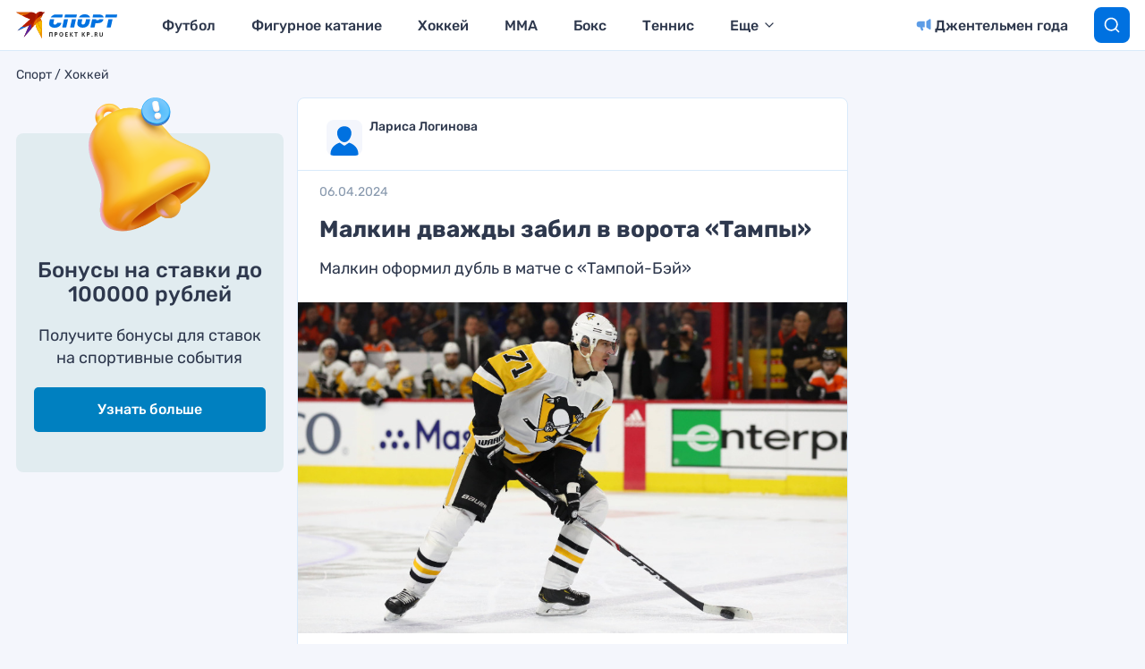

--- FILE ---
content_type: text/html
request_url: https://tns-counter.ru/nc01a**R%3Eundefined*kp_ru/ru/UTF-8/tmsec=kp_ru/699902686***
body_size: 16
content:
6FB06F1E696C27AFG1768695727:6FB06F1E696C27AFG1768695727